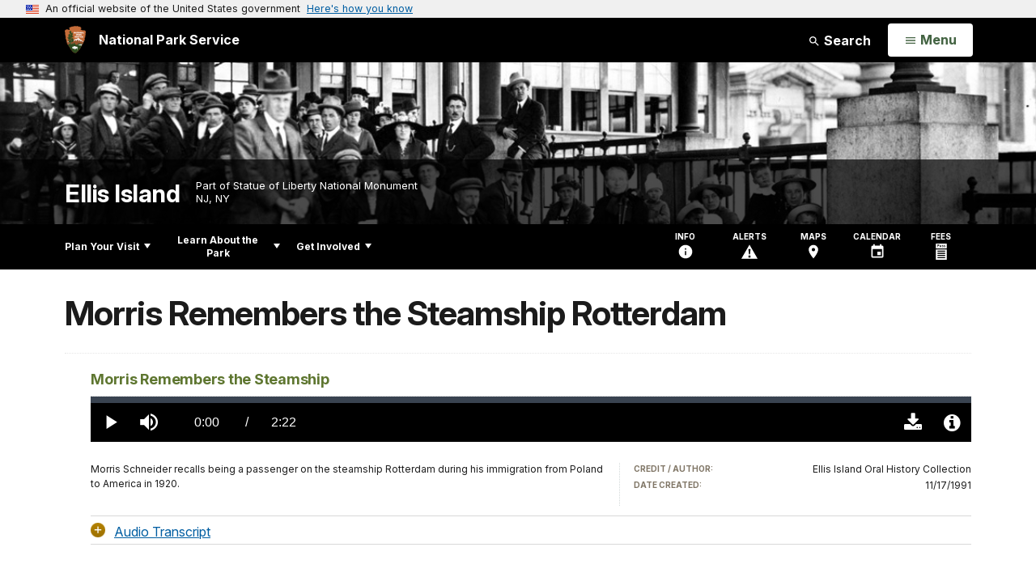

--- FILE ---
content_type: text/html;charset=UTF-8
request_url: https://www.nps.gov/customcf/nps_nav/site_json.cfm?rootsubsiteid=/elis
body_size: 1438
content:
{"p":[{"t":"Park Home","u":"/index.htm"},{"p":[{"p":[{"t":"Fees & Passes","u":"/planyourvisit/fees.htm"},{"t":"Current Conditions","u":"/planyourvisit/conditions.htm"},{"t":"Park Brochure","u":"/planyourvisit/park-brochure.htm"},{"t":"Dining and Gifts","u":"/planyourvisit/dining-and-gifts.htm"},{"t":"Permits & Reservations","u":"/planyourvisit/permitsandreservations.htm"},{"t":"Filming and Photography","u":"/planyourvisit/filming-and-photography.htm"},{"t":"Frequently Asked Questions","u":"/faqs.htm"},{"t":"Weather","u":"/weather.htm"}],"c":"has-sub","t":"Basic Information","u":"/planyourvisit/basicinfo.htm"},{"p":[{"t":"Maps","u":"/planyourvisit/maps.htm"},{"t":"Public Transportation","u":"/planyourvisit/publictransportation.htm"}],"c":"has-sub","t":"Directions & Transportation","u":"/planyourvisit/directions.htm"},{"p":[{"t":"Guided Tours","u":"/planyourvisit/guidedtours.htm"}],"c":"has-sub","t":"Things To Do","u":"/planyourvisit/things2do.htm"},{"p":[{"t":"Self Guided Activities","u":"/learn/education/classrooms/fieldtrips.htm"},{"t":"FAQ","u":"/planyourvisit/frequently-asked-questions.htm"}],"c":"has-sub","t":"Field Trips","u":"/planyourvisit/school-groups.htm"},{"t":"Calendar","u":"/planyourvisit/calendar.htm"},{"t":"Safety","u":"/planyourvisit/safety.htm"},{"p":[{"t":"Physical / Mobility","u":"/planyourvisit/physical-mobility.htm"},{"t":"Deaf / Hearing Loss","u":"/planyourvisit/deafness-hearing_loss.htm"},{"t":"Blind / Low Vision","u":"/planyourvisit/blindness-low_vision.htm"},{"t":"Learning Disability","u":"/planyourvisit/cognitive_disabilities.htm"},{"t":"Service Animals","u":"/planyourvisit/service_animals.htm"}],"c":"has-sub","t":"Accessibility","u":"/planyourvisit/accessibility.htm"},{"t":"Nearby Attractions","u":"/planyourvisit/nearbyattractions.htm"},{"t":"Lost and Found","u":"/lost-and-found.htm"}],"c":"has-sub","t":"Plan Your Visit","u":"/planyourvisit/index.htm"},{"p":[{"p":[{"t":"News Releases","u":"/learn/news/newsreleases.htm"},{"t":"Contact Public Affairs","u":"/learn/news/contactpublicaffairs.htm"}],"c":"has-sub","t":"News","u":"/learn/news/index.htm"},{"p":[{"t":"Photo Gallery","u":"/learn/photosmultimedia/photogallery.htm"},{"t":"Virtual Tour","u":"/learn/photosmultimedia/virtual-tour.htm"}],"c":"has-sub","t":"Photos & Multimedia","u":"/learn/photosmultimedia/index.htm"},{"p":[{"t":"People","u":"/learn/historyculture/people.htm"},{"p":[{"t":"Oyster Island","u":"/learn/historyculture/places_oyster_island.htm"},{"t":"Colonial and Early American New York","u":"/learn/historyculture/places_colonial_early_american.htm"},{"t":"Immigration","u":"/learn/historyculture/places_immigration.htm"},{"t":"Post-Peak Immigration Years","u":"/learn/historyculture/places_post_peak.htm"},{"t":"Silent Voices - A Landmark Restored","u":"/learn/historyculture/places_silent_voices.htm"}],"c":"has-sub","t":"Places","u":"/learn/historyculture/places.htm"},{"p":[{"t":"Ellis Island- A Chronology","u":"/learn/historyculture/ellis-island-chronology.htm"},{"t":"Ellis Island- A Day in History","u":"/learn/historyculture/this-week-in-ellis-island-history.htm"},{"t":"Kudrna Family","u":"/learn/historyculture/stories_kudrna.htm"},{"t":"Mirelowitz Family","u":"/learn/historyculture/stories_mirelowitz.htm"},{"t":"Stollmayer Family","u":"/learn/historyculture/stories_stollmayer.htm"},{"t":"Hayter Family","u":"/learn/historyculture/stories_hayter.htm"},{"t":"Jue Family","u":"/learn/historyculture/stories_jue.htm"},{"t":"Thomas Family","u":"/learn/historyculture/stories_thomas.htm"},{"t":"Sicurella Family","u":"/learn/historyculture/stories_sicurella.htm"},{"t":"Perdikis Family","u":"/learn/historyculture/stories_perdikis.htm"}],"c":"has-sub","t":"Stories","u":"/learn/historyculture/stories.htm"},{"t":"Collections","u":"/learn/historyculture/collections.htm"},{"t":"Library","u":"/learn/historyculture/library-access-and-duplication-services.htm"}],"c":"has-sub","t":"History & Culture","u":"/learn/historyculture/index.htm"},{"p":[{"t":"Ellis Island Expedition Series","u":"/learn/education/eie-series.htm"},{"t":"Teacher Ranger Teacher","u":"/learn/education/teacher-ranger-teacher.htm"},{"p":[{"t":"Curriculum Materials","u":"/learn/education/classrooms/curriculummaterials.htm"},{"t":"Oral Histories","u":"/learn/education/classrooms/oral-histories.htm"},{"t":"Virtual Learning","u":"/learn/education/classrooms/virtual-learning.htm"}],"c":"has-sub","t":"Parks as Classrooms","u":"/learn/education/classrooms/index.htm"}],"c":"has-sub","t":"Education","u":"/learn/education/index.htm"},{"p":[{"t":"Junior Ranger","u":"/learn/kidsyouth/junior-ranger.htm"}],"c":"has-sub","t":"Kids & Youth","u":"/learn/kidsyouth/index.htm"},{"p":[{"t":"Our Staff & Offices","u":"/learn/management/staffandoffices.htm"},{"t":"Superintendent's Compendium Described","u":"/learn/management/superintendents-compendium-described.htm"},{"t":"Superintendent's Compendium","u":"/learn/management/superintendents-compendium.htm"},{"t":"Public Use Limitation","u":"/learn/management/public-use-limitation-novel-coronavirus.htm"},{"t":"Security Standards & Prohibited Items","u":"/learn/management/security-standards-prohibited-items.htm"},{"t":"Planning Documents","u":"/learn/management/planning-documents.htm"},{"t":"Park Statistics","u":"/learn/management/statistics.htm"},{"t":"Freedom Of Information Act","u":"/learn/management/freedom-of-information-act.htm"}],"c":"has-sub","t":"Management","u":"/learn/management/index.htm"}],"c":"has-sub","t":"Learn About the Park","u":"/learn/index.htm"},{"p":[{"t":"Partners","u":"/getinvolved/partners.htm"},{"t":"Donate","u":"/getinvolved/donate.htm"},{"t":"Volunteer","u":"/getinvolved/volunteer.htm"},{"t":"Planning","u":"/getinvolved/planning.htm"},{"t":"Support Your Park","u":"/getinvolved/supportyourpark/index.htm"}],"c":"has-sub","t":"Get Involved","u":"/getinvolved/index.htm"}],"r":"/elis","nt":"Explore This Park"}

--- FILE ---
content_type: text/html;charset=UTF-8
request_url: https://www.nps.gov/customcf/banner_image/get-banner-image-json.cfm?sitecode=elis
body_size: 212
content:
{"DATA":{"kicker":"","description":"","id":3047,"alt_text":"Immigrants awaiting inspection in front of Ellis Island\\'s Main Immigration Building","crops":[{"link":"","coordinates":"{\"ar\":3,\"x\":0,\"y\":449.62638483965026,\"s\":1,\"w\":2904.0000000000005,\"h\":846.6472303206998}","aspect_ratio":3.00,"id":7711,"src":"/common/uploads/banner_image/ner/homepage/F226C0FF-1DD8-B71B-0BB2BF5D8876B15C.jpg"},{"link":"","coordinates":"{\"ar\":6,\"x\":0,\"y\":676.8078512396693,\"s\":1,\"w\":3000,\"h\":500}","aspect_ratio":6.00,"id":7712,"src":"/common/uploads/banner_image/ner/homepage/F226C0FF-1DD8-B71B-0BB2BF5D8876B15C.jpg"}],"src":"/common/uploads/banner_image/ner/F226C0FF-1DD8-B71B-0BB2BF5D8876B15C.jpg","title":""}} 

--- FILE ---
content_type: text/css
request_url: https://www.nps.gov/common/commonspot/customcf/audio_video/avElement.css
body_size: 1987
content:
/* RENDER HANDLER */
.avArea {  
	text-align: left;
	margin: 0px auto 12px auto;
	padding: 6px 0 0 0;
	border-top: dotted #ccc 1px;
	width: 100%;
	display: block;
}
.avArea .vidArrow {
	position: relative;
	left: 76px;
	top: -130px;
}
.avArea h3 {
	margin: 8px 2px 4px 5px;
	padding: 5px 0 0 0;
}
/*  UPLOAD RENDER ADD ON */
#preparingFilesMsg {
	background-color: yellow;
	position: fixed;
	top: 50%;
	left: 50%;
	transform: translate(-50%, -50%);
	text-align: center;
	border: 3px solid #ccc;
	padding: 10px;
	width: 400px;
	z-index: 20;
	display: none;	
}
/* fix paragraph overflowing div */
#preparingFilesMsg p { 
    width: inherit;
    white-space: pre-wrap;
}
#greyScreen {
	position: absolute;
	left: 0;
	top: 0;
	background: #000;
	z-index: 19;
}
.avProgressBar{
	margin-top: 5px;
}
.progress{
	font-size: .7em;
	color: #666;
	height: inherit;
    overflow: auto;
    padding: 6px;
}
.progress-finished {
    background: url(/common/commonspot/templates/js/libs/videojs/images/progress-bar-finished-background.png);
    background-size: 100% 100%;
    background-repeat: no-repeat;
    border: 0px solid green;
}
.transcript_hide {
	border: 0;
	clip: rect(0 0 0 0);
	height: 1px;
	margin: -1px;
	overflow: hidden;
	padding: 0;
	position: absolute;
	width: 1px;
}
.transcript_show {
	padding: inherit;
	position: inherit;
	width: inherit;
}
.transcript-body {
    border: 1px solid #C0C0C0;
    height: 200px;
    overflow-y: scroll;
    padding: 8px;
}
#emailMe {
	font-size: .6em;
	color: #666;
	margin-left: 120px;
	float: left;
}
.waiting  {
	color: #F00;
}
.converting  {
	color: #FC3;
}
.done  {
	color: #0C0;
}
.error  {
	color: #F00;
}
.reuseModeHowTo {
	border: 1px solid #000;
	background: #eee;
	padding: 4px 14px 4px 14px;
	margin: 4px;
}
.videoPlaceholder { 
	background-color: #000;
	text-align: center;
}
.videoPlaceholder h2 {
	padding-top: 140px;
	color: #e5b72d;
}	
.videoPlaceholder p { 
	color: #eee;
}
/* HELPERS  */
.hidden {
	display: none;
}
.clearfloat {
	clear: both;
}
.clearfix:after {
	content: ".";
	display: block;
	clear: both;
	visibility: hidden;
	line-height: 0;
	height: 0;
}
html[xmlns] .clearfix {
	display: block;
}
* html .clearfix {
	height: 1%;
}
.clearboth {
	clear: both;
	width: 0px;
	height: 0px;
	margin: 0px;
}
/* fixing bug in top level pages */
.gallery-content-av h3 { /* added for Commonspot */
	color: #5e7630;
	font-size: 18px;
	font-weight: bold;
	border-bottom: 1px dotted #D8D8D8;
	margin-bottom: 13px;
	margin-top: 0px;
	padding-bottom: 8px;
}
.article ul li{
	background: none;
}
/* Gallery */
.gallery-content-av li {
	width: 100%;
}
.gallery-content-av .description h4 {
    border-bottom: 1px dotted #D8D8D8;
    color: #706D5F;
    font-size: 10px;
    font-weight: normal;
    margin-top: 6px;
    padding-bottom: 9px;
    text-transform: uppercase;
    width: 100%;
}
.gallery-content-av .description p {
	font-size: 12px;	
	line-height: 18px;
}
.gallery-content-av .description {
    float: left;
}
.gallery-content-av .description h3 {
	font-size: 18px;
    line-height: 24px;
}
.gallery-content-av img {
    display: block;
}
.gallery-content-av img:hover {
	text-decoration: none;
}
.gallery-content-av .left {
	float: left;
	margin-bottom: 12px;
	width: 288px;
	word-wrap: break-word; 
}
.gallery-content-av .left p {
    margin-bottom: 7px;
    padding-right: 10px;
}
.gallery-content-av .right {
	border-left: 1px dotted #d3d9d9;
    float: left;
    margin: 1px 0 12px 0;
    padding-left: 17px;
    width: 201px;
}
.gallery-content-av .right .download {
    margin-top: 13px;
}
.gallery-content-av .right .download dt {
	color: #464646;
    font-size: 12px;
    line-height: 23px;
    text-transform: none;
}
.gallery-content-av .right .download dd {
	clear: both;
	display: block;
}
.gallery-content-av .right .download dd a {
	font-size: 11px;
	font-width: bold;
	line-height: 18px;
}
.gallery-content-av .right .download dd .file-size {
    display: block;
    font-weight: normal;
    margin-top: 3px;
}
.gallery-content-av .result-details .dl-wrapper {
	margin-bottom: 3px;
}
.gallery-content-av .result-details dt {
    margin: 0;
}
.gallery-content-av .description .cc {
    background: url("/common/commonspot/templates/images/icons/video-icons.png") no-repeat scroll right 4px transparent;
    padding-right: 22px;
}
.gallery-content-av .description .play{
    background: url("/common/commonspot/templates/images/icons/video-icons.png") no-repeat scroll left -23px transparent;
}
.gallery-content-av .description .play a{
	display: block;
	height: 20px;
    padding-left: 29px;
}
.gallery-content-av .description .left ul {
	list-style: none;
    margin-top: 29px;
}
.gallery-content-av .description .left li {
    margin: 10px 0 0 0;
    width: auto;
}
.gallery-content-av .description .left li:first-child {
	margin-top: 0;
}
#transcriptWrapper .transcript-control {
    border-top: 1px solid #D8D8D8;
    border-bottom: 1px solid #D8D8D8;
    clear: both;
    display: block;
    padding: 7px 0px;
}
#transcriptWrapper .transcript-control a {
	display: block;
    height: 20px;
    padding-left: 29px;
}
#transcriptWrapper {
	margin-bottom: 5px;
}
#transcriptWrapper .open a, #transcriptWrapper .open a {
    background: url("/common/commonspot/templates/images/icons/video-icons.png") no-repeat scroll left -49px transparent;
}
#transcriptWrapper .close, #transcriptWrapper .open a {
	border-bottom: none;
}
#transcriptWrapper .close a {
	background: url("/common/commonspot/templates/images/icons/video-icons.png") no-repeat scroll left -75px transparent;
}
#transcriptWrapper .transcript {
    border-bottom: 1px solid #D8D8D8;
	display: none;
    clear: both;
}
#transcriptWrapper .transcript p {
	margin-bottom: 12px;
}
.gallery-listing-av ul {
	list-style: none;
	margin: 0px 0px 3px 0px;
}
.gallery-listing-av .gallery-content-av img {
	display: block;
}
.gallery-listing-av .slideshow {
	display: none;
}
.gallery-listing-av li {
	clear: both;
    list-style: none;
    padding-left: 0px;
}
.gallery-listing-av .last {
	margin-bottom: 0px;
}
.gallery-listing-av .in-page .image {
	margin-bottom: 9px;
	width: 160px;	
}
.gallery-listing-av .in-page .description {
	float: none;
	width: auto;
}
.gallery-listing-av dt.download {
	color: #B28000;
    font-size: 12px;
    text-transform: none;
}
.gallery-listing-av .in-page dl {
	clear: both;
}
.result-details {
	font-size: 11px;
	font-weight: bold;	
}
.result-details .dl-wrapper {
	margin-bottom: 6px;
	overflow: hidden;
}
.one-third-col .result-details .dl-wrapper {
	margin-bottom: 12px;
}
.display-list-view .result-details .dl-wrapper {
	margin-bottom: 4px;
}
.result-details dt {
	color: #7f7565;
	clear: left;
	display: block;
	float: left;
	font-size: 10px;
	line-height: 15px;
	margin: 1px 0 0 0;
	padding-right: 5px;
	text-transform: uppercase;
}
.result-details dd {
	font-weight: normal;
	font-size: 12px;
	margin: 0 0 4px 0;
	line-height: 16px;
}
.js .result-details dd {	
	display: inline;
}
/* ADDED FOR RESPONSIVE DESGIN */

.responsiveAudio .description {
	width: 100%;
}

.responsiveAudio h3 {
	width: 100%;
	margin: 0px !important;
}

.responsiveAudio .left,
.responsiveVideoEmbedNoHighlights .left {
	width: 60% !important;
}
.responsiveAudio .right,
.responsiveVideoEmbedNoHighlights .right {
	width: 40% !important;
}
.responsiveAudio .gallery-content-av .description {
	width: 100%;
}

.responsiveVideoEmbedNoHighlights h3 {
	margin: 25px 0px 10px 0px;
}
.responsiveVideoEmbedWithHighlights h3 {
	margin: 0px 0px 10px 0px;
}
.responsiveVideoLinkNoHighlights  h3 {
	margin: 0px 0px 10px 0px;
}

.responsiveVideoLinkNoHighlights h3 a,
.responsiveVideoLinkWithHighlights  h3 a {
	/*color: #5e7630;
	border-bottom: 1px dotted #D8D8D8;*/
} 
.responsiveVideoLinkNoHighlights .avArea-thumb,
.responsiveVideoLinkWithHighlights .avArea-thumb {
	border: none;
}

@media (max-width: 767px) { 
	.responsiveVideoLinkNoHighlights  h3 {
		margin: 20px 0px 10px 0px;
	}
}